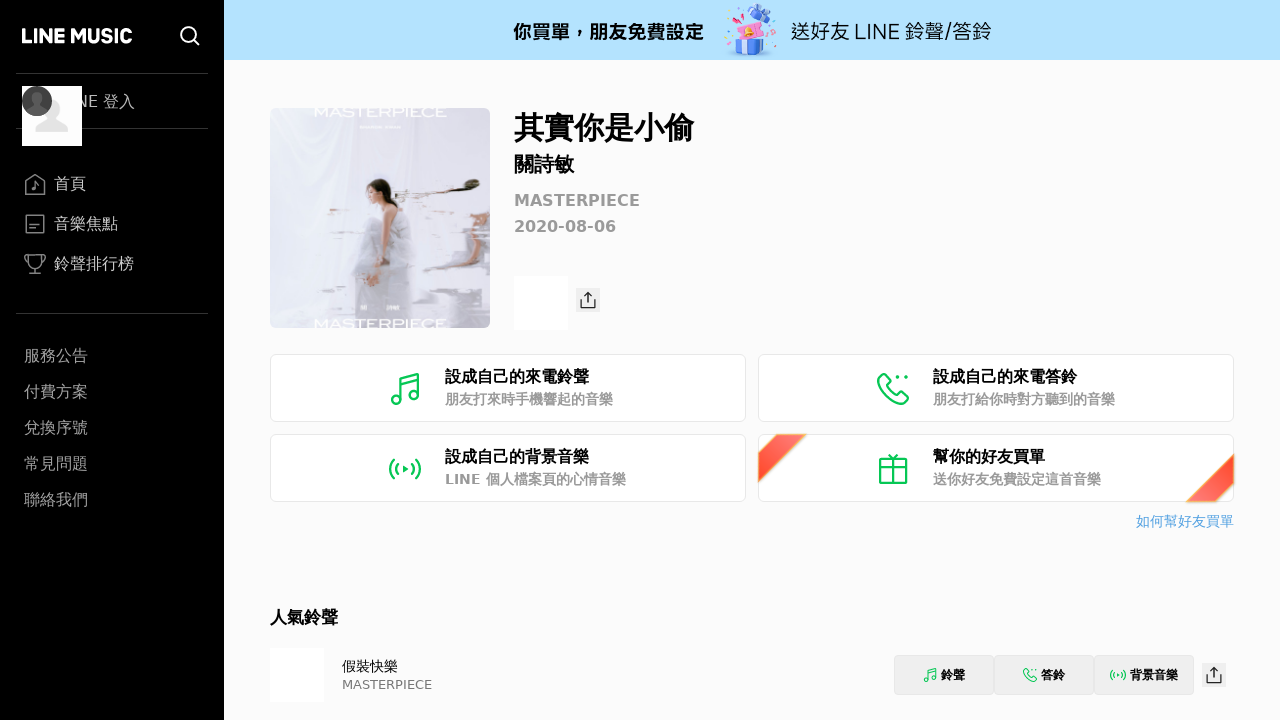

--- FILE ---
content_type: text/html; charset=utf-8
request_url: https://music-tw.line.me/track/2318892006
body_size: 8778
content:
<!DOCTYPE html><html><head><meta charSet="utf-8"/><meta name="viewport" content="width=device-width"/><title>其實你是小偷 - 關詩敏 Sharon Kwan - MASTERPIECE專輯 - LINE MUSIC</title><link rel="icon" type="image/x-icon" href="/favicon.png"/><meta name="title" content="其實你是小偷 - 關詩敏 Sharon Kwan - MASTERPIECE專輯 - LINE MUSIC"/><meta property="og:title" content="其實你是小偷 - 關詩敏 Sharon Kwan - MASTERPIECE專輯 - LINE MUSIC"/><meta name="description" content="其實你是小偷歌詞 - 關詩敏 Sharon Kwan只要你笑容就足夠
讓我在冬天裡燃燒
直到 體溫 消耗殆盡
直到 味道 被風吹散

明知道我要的不多
別那麼輕易就放手
結果 眨個眼 你就消失不見
現在的我還剩下什麼呢 

給了給了 都給了
拿了拿了 也拿了
沒了沒了 能不能現在就還我
說愛過我 其實你是小偷
能不能現在就把我還給我

愛了愛了 都愛了
傷了傷了 也傷了
怕了怕了 能不能現在就逃走
說愛過我 其實你是小偷
能不能現在就把我還給我

也許我還是會
作有你的夢 不過
夢就只是 夢
醒來之後呢
根本什麼都 不剩 
從沒這麼慘 我再也不敢想了

愛了愛了 都愛了
傷了傷了 也傷了
怕了怕了 能不能現在就逃走
說愛過我 其實你是小偷
能不能現在就把我還給我"/><meta property="og:description" content="關詩敏 Sharon Kwan的其實你是小偷歌曲介紹與收聽 - LINE MUSIC"/><meta name="keywords" content="其實你是小偷, 其實你是小偷歌詞, MASTERPIECE, 關詩敏專輯, 關詩敏 Sharon Kwan"/><meta property="og:url" content="https://music-tw.line.me/track/2318892006"/><meta property="og:image" content="https://lineimg.omusic.com.tw/img/album/2318892.jpg?v=20200806163436"/><link rel="canonical" href="https://music-tw.line.me/track/2318892006"/><link rel="alternate" href="https://music-tw.line.me/track/2318892006" media="only screen and (max-width:640px)"/><link rel="alternate" href="https://music-tw.line.me/track/2318892006" media="handheld"/><meta name="next-head-count" content="14"/><link rel="preload" href="/_next/static/css/db105a7ba7bcb480.css" as="style"/><link rel="stylesheet" href="/_next/static/css/db105a7ba7bcb480.css" data-n-g=""/><link rel="preload" href="/_next/static/css/4df78f2cd73d6b26.css" as="style"/><link rel="stylesheet" href="/_next/static/css/4df78f2cd73d6b26.css" data-n-p=""/><noscript data-n-css=""></noscript><script defer="" nomodule="" src="/_next/static/chunks/polyfills-42372ed130431b0a.js"></script><script src="/_next/static/chunks/webpack-3379d213cb1db313.js" defer=""></script><script src="/_next/static/chunks/framework-64ad27b21261a9ce.js" defer=""></script><script src="/_next/static/chunks/main-80a248a7d28c20b2.js" defer=""></script><script src="/_next/static/chunks/pages/_app-dbe1ddee4e562aed.js" defer=""></script><script src="/_next/static/chunks/976-3bd7d06c31b37083.js" defer=""></script><script src="/_next/static/chunks/490-376012c099db8577.js" defer=""></script><script src="/_next/static/chunks/732-0875df5b8be68da0.js" defer=""></script><script src="/_next/static/chunks/pages/track/%5BtrackId%5D-d798c517f4fb1053.js" defer=""></script><script src="/_next/static/6IbIR_2lMUx5ydQqHfLqh/_buildManifest.js" defer=""></script><script src="/_next/static/6IbIR_2lMUx5ydQqHfLqh/_ssgManifest.js" defer=""></script></head><body class="bg-gray-50"><div id="__next"><div class="relative flex h-screen flex-col overflow-y-auto l:flex-row" id="layout-container"><div class="sticky top-0 z-10 w-auto flex-none bg-black l:bottom-0"><div class="flex"><a class="flex-1" href="/"><div class="mx-5 my-[21px] h-[25px] w-[111px] bg-[url(&#x27;/Logo/WhiteLineMusic.svg&#x27;)] bg-center bg-no-repeat l:mx-[22px] l:mb-[25px] l:mt-[23px]"></div></a><div class="mx-5 my-[21px] size-[25px] bg-[url(&#x27;/Common/WhiteSearch.svg&#x27;)] bg-center bg-no-repeat l:mx-[22px] l:mb-[25px] l:mt-[23px]"></div><div id="menu_button" class="hamburger-menu mb-[22px] mr-5 mt-6 bg-white bg-center bg-no-repeat l:hidden"></div></div><div id="menu" class="flex translate-x-full flex-col overflow-hidden text-gray-500 max-l:fixed max-l:left-0 max-l:top-0 max-l:size-full max-l:overflow-y-auto max-l:bg-black max-l:transition-transform max-l:duration-1000 l:translate-x-0"><div class="my-4 ml-auto mr-3.5 size-9 l:hidden"><button id="menu_close_button" class="btn-close [--c:white]" style="height:36px;--b:2px;--s:5px;--bg:transparent" type="button" data-headlessui-state=""></button></div><div class="mx-4"><div class="border-b border-gray-500/50 l:border-y"><div class="hidden h-[60px] text-xl font-bold leading-[60px] text-white l:flex l:h-[54px] l:py-3 l:text-base l:font-normal l:leading-8 l:text-gray-300"><img alt="Picture of the author" width="30" height="30" decoding="async" data-nimg="1" class="relative mr-3 size-[60px] rounded-full after:absolute after:left-0 after:top-0 after:size-[60px] after:bg-[url(&#x27;/DefaultPic/myInfo.gif&#x27;)] after:bg-cover after:content-[&#x27;&#x27;] l:ml-1.5 l:mr-2.5 l:size-[30px] l:after:content-[url(&#x27;/DefaultPic/profile.svg&#x27;)]" style="color:transparent" src=""/><a class="flex-1" href="https://music-tw.line.me/api/social/v1/sso/login">LINE 登入</a></div></div><div class="border-b border-gray-500/50 py-3 l:py-8"><a id="menu_link_0" href="/"><div class="flex items-center py-3 text-[22px] leading-[26px] opacity-80 hover:opacity-100 l:mt-1.5 l:px-2 l:py-1.5 l:text-base l:leading-5 text-white"><span class="flex items-center before:mr-2 before:inline-block before:size-[26px] before:bg-cover before:content-[&#x27;&#x27;] l:before:size-[22px] before:bg-[url(&quot;/SiderBar/Main.svg&quot;)]"></span>首頁</div></a><a id="menu_link_1" href="/magazine"><div class="flex items-center py-3 text-[22px] leading-[26px] opacity-80 hover:opacity-100 l:mt-1.5 l:px-2 l:py-1.5 l:text-base l:leading-5 text-white"><span class="flex items-center before:mr-2 before:inline-block before:size-[26px] before:bg-cover before:content-[&#x27;&#x27;] l:before:size-[22px] before:bg-[url(&quot;/SiderBar/Magazine.svg&quot;)]"></span>音樂焦點</div></a><a id="menu_link_2" href="/chart"><div class="flex items-center py-3 text-[22px] leading-[26px] opacity-80 hover:opacity-100 l:mt-1.5 l:px-2 l:py-1.5 l:text-base l:leading-5 text-white"><span class="flex items-center before:mr-2 before:inline-block before:size-[26px] before:bg-cover before:content-[&#x27;&#x27;] l:before:size-[22px] before:bg-[url(&quot;/SiderBar/Chart.svg&quot;)]"></span>鈴聲排行榜</div></a></div><div class="pt-6"><a href="https://music-tw.line.me/announcement"><div class="py-3 text-lg leading-5 text-white/80 opacity-80 hover:opacity-100 l:p-2 l:text-base l:leading-5">服務公告</div></a><a href="https://music-tw.line.me/shop"><div class="py-3 text-lg leading-5 text-white/80 opacity-80 hover:opacity-100 l:p-2 l:text-base l:leading-5">付費方案</div></a><a href="https://music-tw.line.me/redeem_page"><div class="py-3 text-lg leading-5 text-white/80 opacity-80 hover:opacity-100 l:p-2 l:text-base l:leading-5">兌換序號</div></a><a href="https://help2.line.me/LINEMusicTW/web/sp?lang=zh-Hant"><div class="py-3 text-lg leading-5 text-white/80 opacity-80 hover:opacity-100 l:p-2 l:text-base l:leading-5">常見問題</div></a><a href="https://contact-cc.line.me/zh-hant/"><div class="py-3 text-lg leading-5 text-white/80 opacity-80 hover:opacity-100 l:p-2 l:text-base l:leading-5">聯絡我們</div></a><a href="https://music-tw.line.me/api/social/v1/sso/login" class="l:hidden"><div class="py-3 text-lg leading-5 text-white/80 opacity-80 hover:opacity-100 l:p-2 l:text-base l:leading-5">LINE登入</div></a></div></div></div></div><div class="flex min-w-0 flex-1 flex-col"><div class="mx-5 w-auto flex-[0_1_100%] md:mx-[43px] 3xl:mx-auto 3xl:w-[964px]"><div class="flex pb-8 pt-6 l:pb-10 l:pt-8 2xl:pb-6 2xl:pt-12"><img alt="其實你是小偷" loading="lazy" width="200" height="200" decoding="async" data-nimg="1" class="picture size-[172px] l:size-[220px] rounded-md" style="color:transparent;--after-bg-image:url(/DefaultPic/album.png)" src="https://lineimg.omusic.com.tw/img/album/2318892.jpg?v=20200806163436"/><div class="ml-4 flex h-full flex-auto flex-col text-left l:ml-6"><div class="ellipsis-one-line text-[22px] font-extrabold leading-[29px] l:text-[30px] l:leading-10">其實你是小偷</div><a href="/artist/17081"><div class="ellipsis-one-line mt-[2px] text-base font-semibold leading-[22px] l:text-xl l:leading-7">關詩敏</div></a><a href="/album/2318892"><div class="ellipsis-one-line mt-2 text-sm font-semibold leading-5 text-[#9A9A9A] l:mt-3 l:text-base l:leading-[22px]">MASTERPIECE</div></a><div class="mt-[2px] text-sm font-semibold leading-5 text-[#9A9A9A] l:mt-1 l:text-base l:leading-[22px]">2020-08-06</div><div class="mt-2 flex items-center justify-between l:mt-[38px] l:justify-start"><div class="relative size-[54px]"><div id="trackend_icon" class="track-end-audition before:absolute before:left-0 before:top-0 before:m-[5px] before:size-11 before:rounded-full before:bg-[#06C755] before:content-[&#x27;&#x27;]"></div><div class="play_bar_btn absolute top-0 size-full bg-[conic-gradient(#06C755_0%,white_0%)]" id="trackend_progress" style="mask-image:radial-gradient(transparent 61%, black 63%, black 68%, transparent 70%)"></div></div><div class="ml-2"><button class="btn_share relative inline-block size-6 bg-[url(/Share/Icon.svg)] bg-no-repeat" type="button" data-headlessui-state=""></button></div></div></div></div><div id="melody_btn_section" class="grid grid-cols-1 gap-3 xl:grid-cols-2"><button id="btn_ringtone" class="relative flex h-[68px] items-center justify-center rounded-md border border-solid border-[#e8e8e8] bg-white text-base font-bold leading-[22px] hover:bg-[#efefef]" type="button" data-headlessui-state=""><div class="p-[18px_16px]" style="background-image:url(/MelodyIcon/RT.svg);background-repeat:no-repeat;background-size:32px 32px;background-position:0px 2.5px"></div><div class="ml-6 flex w-[182px] flex-col items-start"><span class="text-base font-semibold leading-[22px] text-black">設成自己的來電鈴聲</span><span class="text-sm font-semibold leading-[22px] text-[#9A9A9A]">朋友打來時手機響起的音樂</span></div><div class="absolute inset-0 size-full btn_ringtone track"></div></button><button id="btn_ringback" class="relative flex h-[68px] items-center justify-center rounded-md border border-solid border-[#e8e8e8] bg-white text-base font-bold leading-[22px] hover:bg-[#efefef]" type="button" data-headlessui-state=""><div class="p-[18px_16px]" style="background-image:url(/MelodyIcon/RB.svg);background-repeat:no-repeat;background-size:32px 32px;background-position:0px 2.5px"></div><div class="ml-6 flex w-[182px] flex-col items-start"><span class="text-base font-semibold leading-[22px] text-black">設成自己的來電答鈴</span><span class="text-sm font-semibold leading-[22px] text-[#9A9A9A]">朋友打給你時對方聽到的音樂</span></div><div class="absolute inset-0 size-full btn_ringback track"></div></button><button id="btn_bgm" class="relative flex h-[68px] items-center justify-center rounded-md border border-solid border-[#e8e8e8] bg-white text-base font-bold leading-[22px] hover:bg-[#efefef]" type="button" data-headlessui-state=""><div class="p-[18px_16px]" style="background-image:url(/MelodyIcon/BGM.svg);background-repeat:no-repeat;background-size:32px 32px;background-position:0px 2.5px"></div><div class="ml-6 flex w-[182px] flex-col items-start"><span class="text-base font-semibold leading-[22px] text-black">設成自己的背景音樂</span><span class="text-sm font-semibold leading-[22px] text-[#9A9A9A]">LINE 個人檔案頁的心情音樂</span></div><div class="absolute inset-0 size-full btn_bgm_track"></div></button><button id="btn_send_gift" class="relative flex h-[68px] items-center justify-center rounded-md border border-solid border-[#e8e8e8] bg-white text-base font-bold leading-[22px] before:bg-[url(/Common/Gift.svg)] before:bg-[length:32px_32px] before:bg-[position:0px_2.5px] before:bg-no-repeat before:p-[18px_16px] before:content-[&#x27;&#x27;] hover:bg-[#efefef]" type="button" data-headlessui-state=""><div class="absolute bottom-[17px] left-[2px] h-[69px] w-[25px] rotate-45 drop-shadow-[1px_0px_1px_#61544157]"><div class="size-full" style="clip-path:polygon(15% 69%, 15% 31%, 100% 0, 100% 100%);background:linear-gradient(180deg, #FFC458 2.08%, rgba(255, 136, 32, 0.74) 103.65%)"><div class="absolute block h-[69px] w-[25px] bg-gradient-to-b from-[#FF8484] to-[#FF4524]" style="clip-path:polygon(20% 68.5%, 20% 31.5%, 95% 4%, 95% 96%)"></div></div></div><div class="ml-6 flex w-[182px] flex-col items-start"><span class="text-base font-semibold leading-[22px]">幫你的好友買單</span><span class="text-sm font-semibold leading-[22px] text-[#9A9A9A]">送你好友免費設定這首音樂</span></div><div class="absolute right-[2px] top-[17px] h-[69px] w-[25px] rotate-[225deg] drop-shadow-[-1px_0px_1px_#61544157]"><div class="size-full" style="clip-path:polygon(15% 69%, 15% 31%, 100% 0, 100% 100%);background:linear-gradient(180deg, #FFC458 2.08%, rgba(255, 136, 32, 0.74) 103.65%)"><div class="block h-[69px] w-[25px] bg-gradient-to-b from-[#FF8484] to-[#FF4524]" style="clip-path:polygon(20% 68.5%, 20% 31.5%, 95% 4%, 95% 96%)"></div></div></div><div class="btn_send_gift absolute size-full"></div></button></div><div class="mt-2 text-right text-sm leading-[22px] text-[#51A0E1]"><a target="_blank" rel="noopener noreferrer" href="https://music-tw.landpress.line.me/payurbill">如何幫好友買單</a></div><div class="x2l:mt-16 lg:mt-[46px] mt-12"><div class="pb-[33px] pt-0 md:py-[18px] [&amp;:not(:first-child)]:border-t-0 md:[&amp;:not(:first-child)]:border-t md:[&amp;:not(:first-child)]:border-[#ededed]"><h3 class="relative text-left text-[19px] font-bold leading-[38px] text-black md:text-[17px]">人氣鈴聲</h3><div class="my-[15px] flex flex-col rounded-[5px] bg-white p-[5px] xs:p-[10px] xl:my-0 xl:flex-row xl:rounded-none xl:bg-gray-50 xl:px-0 xl:py-3"><div class="flex"><div class="relative size-[54px] flex-[0_0_auto] cursor-pointer"><img alt="專輯封面" loading="lazy" width="200" height="200" decoding="async" data-nimg="1" class="picture size-[54px]" style="color:transparent;--after-bg-image:url(/DefaultPic/album.png)" src="https://lineimg.omusic.com.tw/img/album/2318892.jpg?v=20200806163436"/><div id="track-2318892009_icon" class="circle_btn absolute left-0 top-0 size-full before:absolute before:left-0 before:top-0 before:size-full before:-rotate-90 before:bg-gradient-to-r before:from-black/40 before:to-black/0 before:content-[&#x27;&#x27;]"></div><div id="track-2318892009_progress" class="play_circle_btn absolute top-0 size-full" style="background-image:conic-gradient(red 0%, white 0%);mask-image:radial-gradient(transparent 44%, black 46%, black 51%, transparent 53%)"></div></div><div class="text-left m-auto ml-[18px]"><div class="ellipsis-one-line text-[17px] leading-[24px] text-black md:text-[14px] md:leading-[20px]"><a href="/track/2318892009">假裝快樂</a></div><div class="ellipsis-one-line text-[15px] leading-[22px] text-[#777777] md:text-[13px] md:leading-[18px]"><a href="/album/2318892">MASTERPIECE</a></div></div></div><div class="ml-auto mr-0 flex items-center gap-[3px] p-[7px_0] xs:gap-2"><button class="btn_ringtone flex items-center justify-center rounded border border-[#e8e8e8] text-xs font-semibold leading-[22px] hover:bg-[#efefef] h-10 w-[79px] sm:w-[100px]" type="button" data-headlessui-state=""><div class="mr-1 bg-no-repeat size-[14px] bg-[url(/MelodyIcon/RT.svg)] bg-[length:14px_14px]"></div>鈴聲</button><button class="btn_ringback flex items-center justify-center rounded border border-[#e8e8e8] text-xs font-semibold leading-[22px] hover:bg-[#efefef] h-10 w-[79px] sm:w-[100px]" type="button" data-headlessui-state=""><div class="mr-1 bg-no-repeat size-[14px] bg-[url(/MelodyIcon/RB.svg)] bg-[length:14px_14px]"></div>答鈴</button><button class="btn_bgm_ flex items-center justify-center rounded border border-[#e8e8e8] text-xs font-semibold leading-[22px] hover:bg-[#efefef] h-10 w-[79px] sm:w-[100px]" type="button" data-headlessui-state=""><div class="mr-1 bg-no-repeat size-4 bg-[url(/MelodyIcon/BGM.svg)] bg-[length:16px_16px]"></div>背景音樂</button><div class="m-[8px_0] size-6 cursor-pointer hover:cursor-pointer xs:m-[8px]"><button class="btn_share relative inline-block size-6 bg-[url(/Share/Icon.svg)] bg-no-repeat" type="button" data-headlessui-state=""></button></div></div></div><div class="my-[15px] flex flex-col rounded-[5px] bg-white p-[5px] xs:p-[10px] xl:my-0 xl:flex-row xl:rounded-none xl:bg-gray-50 xl:px-0 xl:py-3"><div class="flex"><div class="relative size-[54px] flex-[0_0_auto] cursor-pointer"><img alt="專輯封面" loading="lazy" width="200" height="200" decoding="async" data-nimg="1" class="picture size-[54px]" style="color:transparent;--after-bg-image:url(/DefaultPic/album.png)" src="https://lineimg.omusic.com.tw/img/album/2318892.jpg?v=20200806163436"/><div id="track-2318892008_icon" class="circle_btn absolute left-0 top-0 size-full before:absolute before:left-0 before:top-0 before:size-full before:-rotate-90 before:bg-gradient-to-r before:from-black/40 before:to-black/0 before:content-[&#x27;&#x27;]"></div><div id="track-2318892008_progress" class="play_circle_btn absolute top-0 size-full" style="background-image:conic-gradient(red 0%, white 0%);mask-image:radial-gradient(transparent 44%, black 46%, black 51%, transparent 53%)"></div></div><div class="text-left m-auto ml-[18px]"><div class="ellipsis-one-line text-[17px] leading-[24px] text-black md:text-[14px] md:leading-[20px]"><a href="/track/2318892008">別再問我怎麼辦</a></div><div class="ellipsis-one-line text-[15px] leading-[22px] text-[#777777] md:text-[13px] md:leading-[18px]"><a href="/album/2318892">MASTERPIECE</a></div></div></div><div class="ml-auto mr-0 flex items-center gap-[3px] p-[7px_0] xs:gap-2"><button class="btn_ringtone flex items-center justify-center rounded border border-[#e8e8e8] text-xs font-semibold leading-[22px] hover:bg-[#efefef] h-10 w-[79px] sm:w-[100px]" type="button" data-headlessui-state=""><div class="mr-1 bg-no-repeat size-[14px] bg-[url(/MelodyIcon/RT.svg)] bg-[length:14px_14px]"></div>鈴聲</button><button class="btn_ringback flex items-center justify-center rounded border border-[#e8e8e8] text-xs font-semibold leading-[22px] hover:bg-[#efefef] h-10 w-[79px] sm:w-[100px]" type="button" data-headlessui-state=""><div class="mr-1 bg-no-repeat size-[14px] bg-[url(/MelodyIcon/RB.svg)] bg-[length:14px_14px]"></div>答鈴</button><button class="btn_bgm_ flex items-center justify-center rounded border border-[#e8e8e8] text-xs font-semibold leading-[22px] hover:bg-[#efefef] h-10 w-[79px] sm:w-[100px]" type="button" data-headlessui-state=""><div class="mr-1 bg-no-repeat size-4 bg-[url(/MelodyIcon/BGM.svg)] bg-[length:16px_16px]"></div>背景音樂</button><div class="m-[8px_0] size-6 cursor-pointer hover:cursor-pointer xs:m-[8px]"><button class="btn_share relative inline-block size-6 bg-[url(/Share/Icon.svg)] bg-no-repeat" type="button" data-headlessui-state=""></button></div></div></div><div class="my-[15px] flex flex-col rounded-[5px] bg-white p-[5px] xs:p-[10px] xl:my-0 xl:flex-row xl:rounded-none xl:bg-gray-50 xl:px-0 xl:py-3"><div class="flex"><div class="relative size-[54px] flex-[0_0_auto] cursor-pointer"><img alt="專輯封面" loading="lazy" width="200" height="200" decoding="async" data-nimg="1" class="picture size-[54px]" style="color:transparent;--after-bg-image:url(/DefaultPic/album.png)" src="https://lineimg.omusic.com.tw/img/album/2318892.jpg?v=20200806163436"/><div id="track-2318892006_icon" class="circle_btn absolute left-0 top-0 size-full before:absolute before:left-0 before:top-0 before:size-full before:-rotate-90 before:bg-gradient-to-r before:from-black/40 before:to-black/0 before:content-[&#x27;&#x27;]"></div><div id="track-2318892006_progress" class="play_circle_btn absolute top-0 size-full" style="background-image:conic-gradient(red 0%, white 0%);mask-image:radial-gradient(transparent 44%, black 46%, black 51%, transparent 53%)"></div></div><div class="text-left m-auto ml-[18px]"><div class="ellipsis-one-line text-[17px] leading-[24px] text-black md:text-[14px] md:leading-[20px]"><a href="/track/2318892006">其實你是小偷</a></div><div class="ellipsis-one-line text-[15px] leading-[22px] text-[#777777] md:text-[13px] md:leading-[18px]"><a href="/album/2318892">MASTERPIECE</a></div></div></div><div class="ml-auto mr-0 flex items-center gap-[3px] p-[7px_0] xs:gap-2"><button class="btn_ringtone flex items-center justify-center rounded border border-[#e8e8e8] text-xs font-semibold leading-[22px] hover:bg-[#efefef] h-10 w-[79px] sm:w-[100px]" type="button" data-headlessui-state=""><div class="mr-1 bg-no-repeat size-[14px] bg-[url(/MelodyIcon/RT.svg)] bg-[length:14px_14px]"></div>鈴聲</button><button class="btn_ringback flex items-center justify-center rounded border border-[#e8e8e8] text-xs font-semibold leading-[22px] hover:bg-[#efefef] h-10 w-[79px] sm:w-[100px]" type="button" data-headlessui-state=""><div class="mr-1 bg-no-repeat size-[14px] bg-[url(/MelodyIcon/RB.svg)] bg-[length:14px_14px]"></div>答鈴</button><button class="btn_bgm_ flex items-center justify-center rounded border border-[#e8e8e8] text-xs font-semibold leading-[22px] hover:bg-[#efefef] h-10 w-[79px] sm:w-[100px]" type="button" data-headlessui-state=""><div class="mr-1 bg-no-repeat size-4 bg-[url(/MelodyIcon/BGM.svg)] bg-[length:16px_16px]"></div>背景音樂</button><div class="m-[8px_0] size-6 cursor-pointer hover:cursor-pointer xs:m-[8px]"><button class="btn_share relative inline-block size-6 bg-[url(/Share/Icon.svg)] bg-no-repeat" type="button" data-headlessui-state=""></button></div></div></div><div class="my-[15px] flex flex-col rounded-[5px] bg-white p-[5px] xs:p-[10px] xl:my-0 xl:flex-row xl:rounded-none xl:bg-gray-50 xl:px-0 xl:py-3"><div class="flex"><div class="relative size-[54px] flex-[0_0_auto] cursor-pointer"><img alt="專輯封面" loading="lazy" width="200" height="200" decoding="async" data-nimg="1" class="picture size-[54px]" style="color:transparent;--after-bg-image:url(/DefaultPic/album.png)" src="https://lineimg.omusic.com.tw/img/album/2318892.jpg?v=20200806163436"/><div id="track-2318892005_icon" class="circle_btn absolute left-0 top-0 size-full before:absolute before:left-0 before:top-0 before:size-full before:-rotate-90 before:bg-gradient-to-r before:from-black/40 before:to-black/0 before:content-[&#x27;&#x27;]"></div><div id="track-2318892005_progress" class="play_circle_btn absolute top-0 size-full" style="background-image:conic-gradient(red 0%, white 0%);mask-image:radial-gradient(transparent 44%, black 46%, black 51%, transparent 53%)"></div></div><div class="text-left m-auto ml-[18px]"><div class="ellipsis-one-line text-[17px] leading-[24px] text-black md:text-[14px] md:leading-[20px]"><a href="/track/2318892005">MASTERPIECE</a></div><div class="ellipsis-one-line text-[15px] leading-[22px] text-[#777777] md:text-[13px] md:leading-[18px]"><a href="/album/2318892">MASTERPIECE</a></div></div></div><div class="ml-auto mr-0 flex items-center gap-[3px] p-[7px_0] xs:gap-2"><button class="btn_ringtone flex items-center justify-center rounded border border-[#e8e8e8] text-xs font-semibold leading-[22px] hover:bg-[#efefef] h-10 w-[79px] sm:w-[100px]" type="button" data-headlessui-state=""><div class="mr-1 bg-no-repeat size-[14px] bg-[url(/MelodyIcon/RT.svg)] bg-[length:14px_14px]"></div>鈴聲</button><button class="btn_ringback flex items-center justify-center rounded border border-[#e8e8e8] text-xs font-semibold leading-[22px] hover:bg-[#efefef] h-10 w-[79px] sm:w-[100px]" type="button" data-headlessui-state=""><div class="mr-1 bg-no-repeat size-[14px] bg-[url(/MelodyIcon/RB.svg)] bg-[length:14px_14px]"></div>答鈴</button><button class="btn_bgm_ flex items-center justify-center rounded border border-[#e8e8e8] text-xs font-semibold leading-[22px] hover:bg-[#efefef] h-10 w-[79px] sm:w-[100px]" type="button" data-headlessui-state=""><div class="mr-1 bg-no-repeat size-4 bg-[url(/MelodyIcon/BGM.svg)] bg-[length:16px_16px]"></div>背景音樂</button><div class="m-[8px_0] size-6 cursor-pointer hover:cursor-pointer xs:m-[8px]"><button class="btn_share relative inline-block size-6 bg-[url(/Share/Icon.svg)] bg-no-repeat" type="button" data-headlessui-state=""></button></div></div></div><div class="my-[15px] flex flex-col rounded-[5px] bg-white p-[5px] xs:p-[10px] xl:my-0 xl:flex-row xl:rounded-none xl:bg-gray-50 xl:px-0 xl:py-3"><div class="flex"><div class="relative size-[54px] flex-[0_0_auto] cursor-pointer"><img alt="專輯封面" loading="lazy" width="200" height="200" decoding="async" data-nimg="1" class="picture size-[54px]" style="color:transparent;--after-bg-image:url(/DefaultPic/album.png)" src="https://lineimg.omusic.com.tw/img/album/2318892.jpg?v=20200806163436"/><div id="track-2318892003_icon" class="circle_btn absolute left-0 top-0 size-full before:absolute before:left-0 before:top-0 before:size-full before:-rotate-90 before:bg-gradient-to-r before:from-black/40 before:to-black/0 before:content-[&#x27;&#x27;]"></div><div id="track-2318892003_progress" class="play_circle_btn absolute top-0 size-full" style="background-image:conic-gradient(red 0%, white 0%);mask-image:radial-gradient(transparent 44%, black 46%, black 51%, transparent 53%)"></div></div><div class="text-left m-auto ml-[18px]"><div class="ellipsis-one-line text-[17px] leading-[24px] text-black md:text-[14px] md:leading-[20px]"><a href="/track/2318892003">拜託你聰明點</a></div><div class="ellipsis-one-line text-[15px] leading-[22px] text-[#777777] md:text-[13px] md:leading-[18px]"><a href="/album/2318892">MASTERPIECE</a></div></div></div><div class="ml-auto mr-0 flex items-center gap-[3px] p-[7px_0] xs:gap-2"><button class="btn_ringtone flex items-center justify-center rounded border border-[#e8e8e8] text-xs font-semibold leading-[22px] hover:bg-[#efefef] h-10 w-[79px] sm:w-[100px]" type="button" data-headlessui-state=""><div class="mr-1 bg-no-repeat size-[14px] bg-[url(/MelodyIcon/RT.svg)] bg-[length:14px_14px]"></div>鈴聲</button><button class="btn_ringback flex items-center justify-center rounded border border-[#e8e8e8] text-xs font-semibold leading-[22px] hover:bg-[#efefef] h-10 w-[79px] sm:w-[100px]" type="button" data-headlessui-state=""><div class="mr-1 bg-no-repeat size-[14px] bg-[url(/MelodyIcon/RB.svg)] bg-[length:14px_14px]"></div>答鈴</button><button class="btn_bgm_ flex items-center justify-center rounded border border-[#e8e8e8] text-xs font-semibold leading-[22px] hover:bg-[#efefef] h-10 w-[79px] sm:w-[100px]" type="button" data-headlessui-state=""><div class="mr-1 bg-no-repeat size-4 bg-[url(/MelodyIcon/BGM.svg)] bg-[length:16px_16px]"></div>背景音樂</button><div class="m-[8px_0] size-6 cursor-pointer hover:cursor-pointer xs:m-[8px]"><button class="btn_share relative inline-block size-6 bg-[url(/Share/Icon.svg)] bg-no-repeat" type="button" data-headlessui-state=""></button></div></div></div><div class="my-[15px] flex flex-col rounded-[5px] bg-white p-[5px] xs:p-[10px] xl:my-0 xl:flex-row xl:rounded-none xl:bg-gray-50 xl:px-0 xl:py-3"><div class="flex"><div class="relative size-[54px] flex-[0_0_auto] cursor-pointer"><img alt="專輯封面" loading="lazy" width="200" height="200" decoding="async" data-nimg="1" class="picture size-[54px]" style="color:transparent;--after-bg-image:url(/DefaultPic/album.png)" src="https://lineimg.omusic.com.tw/img/album/2318892.jpg?v=20200806163436"/><div id="track-2318892007_icon" class="circle_btn absolute left-0 top-0 size-full before:absolute before:left-0 before:top-0 before:size-full before:-rotate-90 before:bg-gradient-to-r before:from-black/40 before:to-black/0 before:content-[&#x27;&#x27;]"></div><div id="track-2318892007_progress" class="play_circle_btn absolute top-0 size-full" style="background-image:conic-gradient(red 0%, white 0%);mask-image:radial-gradient(transparent 44%, black 46%, black 51%, transparent 53%)"></div></div><div class="text-left m-auto ml-[18px]"><div class="ellipsis-one-line text-[17px] leading-[24px] text-black md:text-[14px] md:leading-[20px]"><a href="/track/2318892007">還原</a></div><div class="ellipsis-one-line text-[15px] leading-[22px] text-[#777777] md:text-[13px] md:leading-[18px]"><a href="/album/2318892">MASTERPIECE</a></div></div></div><div class="ml-auto mr-0 flex items-center gap-[3px] p-[7px_0] xs:gap-2"><button class="btn_ringtone flex items-center justify-center rounded border border-[#e8e8e8] text-xs font-semibold leading-[22px] hover:bg-[#efefef] h-10 w-[79px] sm:w-[100px]" type="button" data-headlessui-state=""><div class="mr-1 bg-no-repeat size-[14px] bg-[url(/MelodyIcon/RT.svg)] bg-[length:14px_14px]"></div>鈴聲</button><button class="btn_ringback flex items-center justify-center rounded border border-[#e8e8e8] text-xs font-semibold leading-[22px] hover:bg-[#efefef] h-10 w-[79px] sm:w-[100px]" type="button" data-headlessui-state=""><div class="mr-1 bg-no-repeat size-[14px] bg-[url(/MelodyIcon/RB.svg)] bg-[length:14px_14px]"></div>答鈴</button><button class="btn_bgm_ flex items-center justify-center rounded border border-[#e8e8e8] text-xs font-semibold leading-[22px] hover:bg-[#efefef] h-10 w-[79px] sm:w-[100px]" type="button" data-headlessui-state=""><div class="mr-1 bg-no-repeat size-4 bg-[url(/MelodyIcon/BGM.svg)] bg-[length:16px_16px]"></div>背景音樂</button><div class="m-[8px_0] size-6 cursor-pointer hover:cursor-pointer xs:m-[8px]"><button class="btn_share relative inline-block size-6 bg-[url(/Share/Icon.svg)] bg-no-repeat" type="button" data-headlessui-state=""></button></div></div></div><div class="my-[15px] flex flex-col rounded-[5px] bg-white p-[5px] xs:p-[10px] xl:my-0 xl:flex-row xl:rounded-none xl:bg-gray-50 xl:px-0 xl:py-3"><div class="flex"><div class="relative size-[54px] flex-[0_0_auto] cursor-pointer"><img alt="專輯封面" loading="lazy" width="200" height="200" decoding="async" data-nimg="1" class="picture size-[54px]" style="color:transparent;--after-bg-image:url(/DefaultPic/album.png)" src="https://lineimg.omusic.com.tw/img/album/2318892.jpg?v=20200806163436"/><div id="track-2318892002_icon" class="circle_btn absolute left-0 top-0 size-full before:absolute before:left-0 before:top-0 before:size-full before:-rotate-90 before:bg-gradient-to-r before:from-black/40 before:to-black/0 before:content-[&#x27;&#x27;]"></div><div id="track-2318892002_progress" class="play_circle_btn absolute top-0 size-full" style="background-image:conic-gradient(red 0%, white 0%);mask-image:radial-gradient(transparent 44%, black 46%, black 51%, transparent 53%)"></div></div><div class="text-left m-auto ml-[18px]"><div class="ellipsis-one-line text-[17px] leading-[24px] text-black md:text-[14px] md:leading-[20px]"><a href="/track/2318892002">美麗的 我不碰就是了</a></div><div class="ellipsis-one-line text-[15px] leading-[22px] text-[#777777] md:text-[13px] md:leading-[18px]"><a href="/album/2318892">MASTERPIECE</a></div></div></div><div class="ml-auto mr-0 flex items-center gap-[3px] p-[7px_0] xs:gap-2"><button class="btn_ringtone flex items-center justify-center rounded border border-[#e8e8e8] text-xs font-semibold leading-[22px] hover:bg-[#efefef] h-10 w-[79px] sm:w-[100px]" type="button" data-headlessui-state=""><div class="mr-1 bg-no-repeat size-[14px] bg-[url(/MelodyIcon/RT.svg)] bg-[length:14px_14px]"></div>鈴聲</button><button class="btn_ringback flex items-center justify-center rounded border border-[#e8e8e8] text-xs font-semibold leading-[22px] hover:bg-[#efefef] h-10 w-[79px] sm:w-[100px]" type="button" data-headlessui-state=""><div class="mr-1 bg-no-repeat size-[14px] bg-[url(/MelodyIcon/RB.svg)] bg-[length:14px_14px]"></div>答鈴</button><button class="btn_bgm_ flex items-center justify-center rounded border border-[#e8e8e8] text-xs font-semibold leading-[22px] hover:bg-[#efefef] h-10 w-[79px] sm:w-[100px]" type="button" data-headlessui-state=""><div class="mr-1 bg-no-repeat size-4 bg-[url(/MelodyIcon/BGM.svg)] bg-[length:16px_16px]"></div>背景音樂</button><div class="m-[8px_0] size-6 cursor-pointer hover:cursor-pointer xs:m-[8px]"><button class="btn_share relative inline-block size-6 bg-[url(/Share/Icon.svg)] bg-no-repeat" type="button" data-headlessui-state=""></button></div></div></div><div class="my-[15px] flex flex-col rounded-[5px] bg-white p-[5px] xs:p-[10px] xl:my-0 xl:flex-row xl:rounded-none xl:bg-gray-50 xl:px-0 xl:py-3"><div class="flex"><div class="relative size-[54px] flex-[0_0_auto] cursor-pointer"><img alt="專輯封面" loading="lazy" width="200" height="200" decoding="async" data-nimg="1" class="picture size-[54px]" style="color:transparent;--after-bg-image:url(/DefaultPic/album.png)" src="https://lineimg.omusic.com.tw/img/album/1039338.jpg?v=20200604183108"/><div id="track-1039338003_icon" class="circle_btn absolute left-0 top-0 size-full before:absolute before:left-0 before:top-0 before:size-full before:-rotate-90 before:bg-gradient-to-r before:from-black/40 before:to-black/0 before:content-[&#x27;&#x27;]"></div><div id="track-1039338003_progress" class="play_circle_btn absolute top-0 size-full" style="background-image:conic-gradient(red 0%, white 0%);mask-image:radial-gradient(transparent 44%, black 46%, black 51%, transparent 53%)"></div></div><div class="text-left m-auto ml-[18px]"><div class="ellipsis-one-line text-[17px] leading-[24px] text-black md:text-[14px] md:leading-[20px]"><a href="/track/1039338003">關在家</a></div><div class="ellipsis-one-line text-[15px] leading-[22px] text-[#777777] md:text-[13px] md:leading-[18px]"><a href="/album/1039338">關在家</a></div></div></div><div class="ml-auto mr-0 flex items-center gap-[3px] p-[7px_0] xs:gap-2"><button class="btn_ringtone flex items-center justify-center rounded border border-[#e8e8e8] text-xs font-semibold leading-[22px] hover:bg-[#efefef] h-10 w-[79px] sm:w-[100px]" type="button" data-headlessui-state=""><div class="mr-1 bg-no-repeat size-[14px] bg-[url(/MelodyIcon/RT.svg)] bg-[length:14px_14px]"></div>鈴聲</button><button class="btn_ringback flex items-center justify-center rounded border border-[#e8e8e8] text-xs font-semibold leading-[22px] hover:bg-[#efefef] h-10 w-[79px] sm:w-[100px]" type="button" data-headlessui-state=""><div class="mr-1 bg-no-repeat size-[14px] bg-[url(/MelodyIcon/RB.svg)] bg-[length:14px_14px]"></div>答鈴</button><button class="btn_bgm_ flex items-center justify-center rounded border border-[#e8e8e8] text-xs font-semibold leading-[22px] hover:bg-[#efefef] h-10 w-[79px] sm:w-[100px]" type="button" data-headlessui-state=""><div class="mr-1 bg-no-repeat size-4 bg-[url(/MelodyIcon/BGM.svg)] bg-[length:16px_16px]"></div>背景音樂</button><div class="m-[8px_0] size-6 cursor-pointer hover:cursor-pointer xs:m-[8px]"><button class="btn_share relative inline-block size-6 bg-[url(/Share/Icon.svg)] bg-no-repeat" type="button" data-headlessui-state=""></button></div></div></div><div class="my-[15px] flex flex-col rounded-[5px] bg-white p-[5px] xs:p-[10px] xl:my-0 xl:flex-row xl:rounded-none xl:bg-gray-50 xl:px-0 xl:py-3"><div class="flex"><div class="relative size-[54px] flex-[0_0_auto] cursor-pointer"><img alt="專輯封面" loading="lazy" width="200" height="200" decoding="async" data-nimg="1" class="picture size-[54px]" style="color:transparent;--after-bg-image:url(/DefaultPic/album.png)" src="https://lineimg.omusic.com.tw/img/album/1039338.jpg?v=20200604183108"/><div id="track-1039338004_icon" class="circle_btn absolute left-0 top-0 size-full before:absolute before:left-0 before:top-0 before:size-full before:-rotate-90 before:bg-gradient-to-r before:from-black/40 before:to-black/0 before:content-[&#x27;&#x27;]"></div><div id="track-1039338004_progress" class="play_circle_btn absolute top-0 size-full" style="background-image:conic-gradient(red 0%, white 0%);mask-image:radial-gradient(transparent 44%, black 46%, black 51%, transparent 53%)"></div></div><div class="text-left m-auto ml-[18px]"><div class="ellipsis-one-line text-[17px] leading-[24px] text-black md:text-[14px] md:leading-[20px]"><a href="/track/1039338004">魔法愛情 (八大戲劇台【俏皮機長】片尾曲)</a></div><div class="ellipsis-one-line text-[15px] leading-[22px] text-[#777777] md:text-[13px] md:leading-[18px]"><a href="/album/1039338">關在家</a></div></div></div><div class="ml-auto mr-0 flex items-center gap-[3px] p-[7px_0] xs:gap-2"><button class="btn_ringtone flex items-center justify-center rounded border border-[#e8e8e8] text-xs font-semibold leading-[22px] hover:bg-[#efefef] h-10 w-[79px] sm:w-[100px]" type="button" data-headlessui-state=""><div class="mr-1 bg-no-repeat size-[14px] bg-[url(/MelodyIcon/RT.svg)] bg-[length:14px_14px]"></div>鈴聲</button><button class="btn_ringback flex items-center justify-center rounded border border-[#e8e8e8] text-xs font-semibold leading-[22px] hover:bg-[#efefef] h-10 w-[79px] sm:w-[100px]" type="button" data-headlessui-state=""><div class="mr-1 bg-no-repeat size-[14px] bg-[url(/MelodyIcon/RB.svg)] bg-[length:14px_14px]"></div>答鈴</button><button class="btn_bgm_ flex items-center justify-center rounded border border-[#e8e8e8] text-xs font-semibold leading-[22px] hover:bg-[#efefef] h-10 w-[79px] sm:w-[100px]" type="button" data-headlessui-state=""><div class="mr-1 bg-no-repeat size-4 bg-[url(/MelodyIcon/BGM.svg)] bg-[length:16px_16px]"></div>背景音樂</button><div class="m-[8px_0] size-6 cursor-pointer hover:cursor-pointer xs:m-[8px]"><button class="btn_share relative inline-block size-6 bg-[url(/Share/Icon.svg)] bg-no-repeat" type="button" data-headlessui-state=""></button></div></div></div><div class="my-[15px] flex flex-col rounded-[5px] bg-white p-[5px] xs:p-[10px] xl:my-0 xl:flex-row xl:rounded-none xl:bg-gray-50 xl:px-0 xl:py-3"><div class="flex"><div class="relative size-[54px] flex-[0_0_auto] cursor-pointer"><img alt="專輯封面" loading="lazy" width="200" height="200" decoding="async" data-nimg="1" class="picture size-[54px]" style="color:transparent;--after-bg-image:url(/DefaultPic/album.png)" src="https://lineimg.omusic.com.tw/img/album/1039338.jpg?v=20200604183108"/><div id="track-1039338008_icon" class="circle_btn absolute left-0 top-0 size-full before:absolute before:left-0 before:top-0 before:size-full before:-rotate-90 before:bg-gradient-to-r before:from-black/40 before:to-black/0 before:content-[&#x27;&#x27;]"></div><div id="track-1039338008_progress" class="play_circle_btn absolute top-0 size-full" style="background-image:conic-gradient(red 0%, white 0%);mask-image:radial-gradient(transparent 44%, black 46%, black 51%, transparent 53%)"></div></div><div class="text-left m-auto ml-[18px]"><div class="ellipsis-one-line text-[17px] leading-[24px] text-black md:text-[14px] md:leading-[20px]"><a href="/track/1039338008">第一次失戀</a></div><div class="ellipsis-one-line text-[15px] leading-[22px] text-[#777777] md:text-[13px] md:leading-[18px]"><a href="/album/1039338">關在家</a></div></div></div><div class="ml-auto mr-0 flex items-center gap-[3px] p-[7px_0] xs:gap-2"><button class="btn_ringtone flex items-center justify-center rounded border border-[#e8e8e8] text-xs font-semibold leading-[22px] hover:bg-[#efefef] h-10 w-[79px] sm:w-[100px]" type="button" data-headlessui-state=""><div class="mr-1 bg-no-repeat size-[14px] bg-[url(/MelodyIcon/RT.svg)] bg-[length:14px_14px]"></div>鈴聲</button><button class="btn_ringback flex items-center justify-center rounded border border-[#e8e8e8] text-xs font-semibold leading-[22px] hover:bg-[#efefef] h-10 w-[79px] sm:w-[100px]" type="button" data-headlessui-state=""><div class="mr-1 bg-no-repeat size-[14px] bg-[url(/MelodyIcon/RB.svg)] bg-[length:14px_14px]"></div>答鈴</button><button class="btn_bgm_ flex items-center justify-center rounded border border-[#e8e8e8] text-xs font-semibold leading-[22px] hover:bg-[#efefef] h-10 w-[79px] sm:w-[100px]" type="button" data-headlessui-state=""><div class="mr-1 bg-no-repeat size-4 bg-[url(/MelodyIcon/BGM.svg)] bg-[length:16px_16px]"></div>背景音樂</button><div class="m-[8px_0] size-6 cursor-pointer hover:cursor-pointer xs:m-[8px]"><button class="btn_share relative inline-block size-6 bg-[url(/Share/Icon.svg)] bg-no-repeat" type="button" data-headlessui-state=""></button></div></div></div><div class="my-[15px] flex flex-col rounded-[5px] bg-white p-[5px] xs:p-[10px] xl:my-0 xl:flex-row xl:rounded-none xl:bg-gray-50 xl:px-0 xl:py-3"><div class="flex"><div class="relative size-[54px] flex-[0_0_auto] cursor-pointer"><img alt="專輯封面" loading="lazy" width="200" height="200" decoding="async" data-nimg="1" class="picture size-[54px]" style="color:transparent;--after-bg-image:url(/DefaultPic/album.png)" src="https://lineimg.omusic.com.tw/img/album/2318892.jpg?v=20200806163436"/><div id="track-2318892010_icon" class="circle_btn absolute left-0 top-0 size-full before:absolute before:left-0 before:top-0 before:size-full before:-rotate-90 before:bg-gradient-to-r before:from-black/40 before:to-black/0 before:content-[&#x27;&#x27;]"></div><div id="track-2318892010_progress" class="play_circle_btn absolute top-0 size-full" style="background-image:conic-gradient(red 0%, white 0%);mask-image:radial-gradient(transparent 44%, black 46%, black 51%, transparent 53%)"></div></div><div class="text-left m-auto ml-[18px]"><div class="ellipsis-one-line text-[17px] leading-[24px] text-black md:text-[14px] md:leading-[20px]"><a href="/track/2318892010">Why Are We Here</a></div><div class="ellipsis-one-line text-[15px] leading-[22px] text-[#777777] md:text-[13px] md:leading-[18px]"><a href="/album/2318892">MASTERPIECE</a></div></div></div><div class="ml-auto mr-0 flex items-center gap-[3px] p-[7px_0] xs:gap-2"><button class="btn_ringtone flex items-center justify-center rounded border border-[#e8e8e8] text-xs font-semibold leading-[22px] hover:bg-[#efefef] h-10 w-[79px] sm:w-[100px]" type="button" data-headlessui-state=""><div class="mr-1 bg-no-repeat size-[14px] bg-[url(/MelodyIcon/RT.svg)] bg-[length:14px_14px]"></div>鈴聲</button><button class="btn_ringback flex items-center justify-center rounded border border-[#e8e8e8] text-xs font-semibold leading-[22px] hover:bg-[#efefef] h-10 w-[79px] sm:w-[100px]" type="button" data-headlessui-state=""><div class="mr-1 bg-no-repeat size-[14px] bg-[url(/MelodyIcon/RB.svg)] bg-[length:14px_14px]"></div>答鈴</button><button class="btn_bgm_ flex items-center justify-center rounded border border-[#e8e8e8] text-xs font-semibold leading-[22px] hover:bg-[#efefef] h-10 w-[79px] sm:w-[100px]" type="button" data-headlessui-state=""><div class="mr-1 bg-no-repeat size-4 bg-[url(/MelodyIcon/BGM.svg)] bg-[length:16px_16px]"></div>背景音樂</button><div class="m-[8px_0] size-6 cursor-pointer hover:cursor-pointer xs:m-[8px]"><button class="btn_share relative inline-block size-6 bg-[url(/Share/Icon.svg)] bg-no-repeat" type="button" data-headlessui-state=""></button></div></div></div><div class="my-[15px] flex flex-col rounded-[5px] bg-white p-[5px] xs:p-[10px] xl:my-0 xl:flex-row xl:rounded-none xl:bg-gray-50 xl:px-0 xl:py-3"><div class="flex"><div class="relative size-[54px] flex-[0_0_auto] cursor-pointer"><img alt="專輯封面" loading="lazy" width="200" height="200" decoding="async" data-nimg="1" class="picture size-[54px]" style="color:transparent;--after-bg-image:url(/DefaultPic/album.png)" src="https://lineimg.omusic.com.tw/img/album/2318892.jpg?v=20200806163436"/><div id="track-2318892004_icon" class="circle_btn absolute left-0 top-0 size-full before:absolute before:left-0 before:top-0 before:size-full before:-rotate-90 before:bg-gradient-to-r before:from-black/40 before:to-black/0 before:content-[&#x27;&#x27;]"></div><div id="track-2318892004_progress" class="play_circle_btn absolute top-0 size-full" style="background-image:conic-gradient(red 0%, white 0%);mask-image:radial-gradient(transparent 44%, black 46%, black 51%, transparent 53%)"></div></div><div class="text-left m-auto ml-[18px]"><div class="ellipsis-one-line text-[17px] leading-[24px] text-black md:text-[14px] md:leading-[20px]"><a href="/track/2318892004">愛的嫌疑人</a></div><div class="ellipsis-one-line text-[15px] leading-[22px] text-[#777777] md:text-[13px] md:leading-[18px]"><a href="/album/2318892">MASTERPIECE</a></div></div></div><div class="ml-auto mr-0 flex items-center gap-[3px] p-[7px_0] xs:gap-2"><button class="btn_ringtone flex items-center justify-center rounded border border-[#e8e8e8] text-xs font-semibold leading-[22px] hover:bg-[#efefef] h-10 w-[79px] sm:w-[100px]" type="button" data-headlessui-state=""><div class="mr-1 bg-no-repeat size-[14px] bg-[url(/MelodyIcon/RT.svg)] bg-[length:14px_14px]"></div>鈴聲</button><button class="btn_ringback flex items-center justify-center rounded border border-[#e8e8e8] text-xs font-semibold leading-[22px] hover:bg-[#efefef] h-10 w-[79px] sm:w-[100px]" type="button" data-headlessui-state=""><div class="mr-1 bg-no-repeat size-[14px] bg-[url(/MelodyIcon/RB.svg)] bg-[length:14px_14px]"></div>答鈴</button><button class="btn_bgm_ flex items-center justify-center rounded border border-[#e8e8e8] text-xs font-semibold leading-[22px] hover:bg-[#efefef] h-10 w-[79px] sm:w-[100px]" type="button" data-headlessui-state=""><div class="mr-1 bg-no-repeat size-4 bg-[url(/MelodyIcon/BGM.svg)] bg-[length:16px_16px]"></div>背景音樂</button><div class="m-[8px_0] size-6 cursor-pointer hover:cursor-pointer xs:m-[8px]"><button class="btn_share relative inline-block size-6 bg-[url(/Share/Icon.svg)] bg-no-repeat" type="button" data-headlessui-state=""></button></div></div></div><div class="my-[15px] flex flex-col rounded-[5px] bg-white p-[5px] xs:p-[10px] xl:my-0 xl:flex-row xl:rounded-none xl:bg-gray-50 xl:px-0 xl:py-3"><div class="flex"><div class="relative size-[54px] flex-[0_0_auto] cursor-pointer"><img alt="專輯封面" loading="lazy" width="200" height="200" decoding="async" data-nimg="1" class="picture size-[54px]" style="color:transparent;--after-bg-image:url(/DefaultPic/album.png)" src="https://lineimg.omusic.com.tw/img/album/1339525.jpg?v=20200604183108"/><div id="track-1339525001_icon" class="circle_btn absolute left-0 top-0 size-full before:absolute before:left-0 before:top-0 before:size-full before:-rotate-90 before:bg-gradient-to-r before:from-black/40 before:to-black/0 before:content-[&#x27;&#x27;]"></div><div id="track-1339525001_progress" class="play_circle_btn absolute top-0 size-full" style="background-image:conic-gradient(red 0%, white 0%);mask-image:radial-gradient(transparent 44%, black 46%, black 51%, transparent 53%)"></div></div><div class="text-left m-auto ml-[18px]"><div class="ellipsis-one-line text-[17px] leading-[24px] text-black md:text-[14px] md:leading-[20px]"><a href="/track/1339525001">起步走</a></div><div class="ellipsis-one-line text-[15px] leading-[22px] text-[#777777] md:text-[13px] md:leading-[18px]"><a href="/album/1339525">遊戲《部落守衛戰》主題曲</a></div></div></div><div class="ml-auto mr-0 flex items-center gap-[3px] p-[7px_0] xs:gap-2"><button class="btn_ringtone flex items-center justify-center rounded border border-[#e8e8e8] text-xs font-semibold leading-[22px] hover:bg-[#efefef] h-10 w-[79px] sm:w-[100px]" type="button" data-headlessui-state=""><div class="mr-1 bg-no-repeat size-[14px] bg-[url(/MelodyIcon/RT.svg)] bg-[length:14px_14px]"></div>鈴聲</button><button class="btn_ringback flex items-center justify-center rounded border border-[#e8e8e8] text-xs font-semibold leading-[22px] hover:bg-[#efefef] h-10 w-[79px] sm:w-[100px]" type="button" data-headlessui-state=""><div class="mr-1 bg-no-repeat size-[14px] bg-[url(/MelodyIcon/RB.svg)] bg-[length:14px_14px]"></div>答鈴</button><button class="btn_bgm_ flex items-center justify-center rounded border border-[#e8e8e8] text-xs font-semibold leading-[22px] hover:bg-[#efefef] h-10 w-[79px] sm:w-[100px]" type="button" data-headlessui-state=""><div class="mr-1 bg-no-repeat size-4 bg-[url(/MelodyIcon/BGM.svg)] bg-[length:16px_16px]"></div>背景音樂</button><div class="m-[8px_0] size-6 cursor-pointer hover:cursor-pointer xs:m-[8px]"><button class="btn_share relative inline-block size-6 bg-[url(/Share/Icon.svg)] bg-no-repeat" type="button" data-headlessui-state=""></button></div></div></div><div class="my-[15px] flex flex-col rounded-[5px] bg-white p-[5px] xs:p-[10px] xl:my-0 xl:flex-row xl:rounded-none xl:bg-gray-50 xl:px-0 xl:py-3"><div class="flex"><div class="relative size-[54px] flex-[0_0_auto] cursor-pointer"><img alt="專輯封面" loading="lazy" width="200" height="200" decoding="async" data-nimg="1" class="picture size-[54px]" style="color:transparent;--after-bg-image:url(/DefaultPic/album.png)" src="https://lineimg.omusic.com.tw/img/album/1039338.jpg?v=20200604183108"/><div id="track-1039338002_icon" class="circle_btn absolute left-0 top-0 size-full before:absolute before:left-0 before:top-0 before:size-full before:-rotate-90 before:bg-gradient-to-r before:from-black/40 before:to-black/0 before:content-[&#x27;&#x27;]"></div><div id="track-1039338002_progress" class="play_circle_btn absolute top-0 size-full" style="background-image:conic-gradient(red 0%, white 0%);mask-image:radial-gradient(transparent 44%, black 46%, black 51%, transparent 53%)"></div></div><div class="text-left m-auto ml-[18px]"><div class="ellipsis-one-line text-[17px] leading-[24px] text-black md:text-[14px] md:leading-[20px]"><a href="/track/1039338002">快遞甜心 (緯來戲劇台【天堂牧場】片頭曲)</a></div><div class="ellipsis-one-line text-[15px] leading-[22px] text-[#777777] md:text-[13px] md:leading-[18px]"><a href="/album/1039338">關在家</a></div></div></div><div class="ml-auto mr-0 flex items-center gap-[3px] p-[7px_0] xs:gap-2"><button class="btn_ringtone flex items-center justify-center rounded border border-[#e8e8e8] text-xs font-semibold leading-[22px] hover:bg-[#efefef] h-10 w-[79px] sm:w-[100px]" type="button" data-headlessui-state=""><div class="mr-1 bg-no-repeat size-[14px] bg-[url(/MelodyIcon/RT.svg)] bg-[length:14px_14px]"></div>鈴聲</button><button class="btn_ringback flex items-center justify-center rounded border border-[#e8e8e8] text-xs font-semibold leading-[22px] hover:bg-[#efefef] h-10 w-[79px] sm:w-[100px]" type="button" data-headlessui-state=""><div class="mr-1 bg-no-repeat size-[14px] bg-[url(/MelodyIcon/RB.svg)] bg-[length:14px_14px]"></div>答鈴</button><button class="btn_bgm_ flex items-center justify-center rounded border border-[#e8e8e8] text-xs font-semibold leading-[22px] hover:bg-[#efefef] h-10 w-[79px] sm:w-[100px]" type="button" data-headlessui-state=""><div class="mr-1 bg-no-repeat size-4 bg-[url(/MelodyIcon/BGM.svg)] bg-[length:16px_16px]"></div>背景音樂</button><div class="m-[8px_0] size-6 cursor-pointer hover:cursor-pointer xs:m-[8px]"><button class="btn_share relative inline-block size-6 bg-[url(/Share/Icon.svg)] bg-no-repeat" type="button" data-headlessui-state=""></button></div></div></div><div class="my-[15px] flex flex-col rounded-[5px] bg-white p-[5px] xs:p-[10px] xl:my-0 xl:flex-row xl:rounded-none xl:bg-gray-50 xl:px-0 xl:py-3"><div class="flex"><div class="relative size-[54px] flex-[0_0_auto] cursor-pointer"><img alt="專輯封面" loading="lazy" width="200" height="200" decoding="async" data-nimg="1" class="picture size-[54px]" style="color:transparent;--after-bg-image:url(/DefaultPic/album.png)" src="https://lineimg.omusic.com.tw/img/album/1039338.jpg?v=20200604183108"/><div id="track-1039338011_icon" class="circle_btn absolute left-0 top-0 size-full before:absolute before:left-0 before:top-0 before:size-full before:-rotate-90 before:bg-gradient-to-r before:from-black/40 before:to-black/0 before:content-[&#x27;&#x27;]"></div><div id="track-1039338011_progress" class="play_circle_btn absolute top-0 size-full" style="background-image:conic-gradient(red 0%, white 0%);mask-image:radial-gradient(transparent 44%, black 46%, black 51%, transparent 53%)"></div></div><div class="text-left m-auto ml-[18px]"><div class="ellipsis-one-line text-[17px] leading-[24px] text-black md:text-[14px] md:leading-[20px]"><a href="/track/1039338011">半個地球的掛念</a></div><div class="ellipsis-one-line text-[15px] leading-[22px] text-[#777777] md:text-[13px] md:leading-[18px]"><a href="/album/1039338">關在家</a></div></div></div><div class="ml-auto mr-0 flex items-center gap-[3px] p-[7px_0] xs:gap-2"><button class="btn_ringtone flex items-center justify-center rounded border border-[#e8e8e8] text-xs font-semibold leading-[22px] hover:bg-[#efefef] h-10 w-[79px] sm:w-[100px]" type="button" data-headlessui-state=""><div class="mr-1 bg-no-repeat size-[14px] bg-[url(/MelodyIcon/RT.svg)] bg-[length:14px_14px]"></div>鈴聲</button><button class="btn_ringback flex items-center justify-center rounded border border-[#e8e8e8] text-xs font-semibold leading-[22px] hover:bg-[#efefef] h-10 w-[79px] sm:w-[100px]" type="button" data-headlessui-state=""><div class="mr-1 bg-no-repeat size-[14px] bg-[url(/MelodyIcon/RB.svg)] bg-[length:14px_14px]"></div>答鈴</button><button class="btn_bgm_ flex items-center justify-center rounded border border-[#e8e8e8] text-xs font-semibold leading-[22px] hover:bg-[#efefef] h-10 w-[79px] sm:w-[100px]" type="button" data-headlessui-state=""><div class="mr-1 bg-no-repeat size-4 bg-[url(/MelodyIcon/BGM.svg)] bg-[length:16px_16px]"></div>背景音樂</button><div class="m-[8px_0] size-6 cursor-pointer hover:cursor-pointer xs:m-[8px]"><button class="btn_share relative inline-block size-6 bg-[url(/Share/Icon.svg)] bg-no-repeat" type="button" data-headlessui-state=""></button></div></div></div></div><div id="album-section" class="pb-[33px] pt-0 md:py-[18px] [&amp;:not(:first-child)]:border-t-0 md:[&amp;:not(:first-child)]:border-t md:[&amp;:not(:first-child)]:border-[#ededed]"><a href="/list/related-albums?from=track&amp;refererId=17081&amp;refererName=%E9%97%9C%E8%A9%A9%E6%95%8F"><h3 class="relative text-left text-[19px] font-bold leading-[38px] text-black md:text-[17px] after:absolute after:bottom-0 after:top-0 after:my-auto after:ml-[7px] after:size-[17px] after:bg-black after:content-[&#x27;&#x27;] after:[clip-path:polygon(6%_0%,0%_6%,43%_50%,0%_94%,6%_100%,55%_50%)]">歌手其他專輯</h3></a><div class="slick-slider customized-slider middle slick-initialized" dir="ltr"><div class="slick-list"><div class="slick-track" style="width:133.33333333333334%;left:0%"><div data-index="0" class="slick-slide slick-active slick-current" tabindex="-1" aria-hidden="false" style="outline:none;width:25%"><div><div class="flex flex-col"><a href="/album/2318892"><img alt="MASTERPIECE" loading="lazy" width="200" height="200" decoding="async" data-nimg="1" class="picture size-[162px] 3xl:size-[180px]" style="color:transparent;--after-bg-image:url(/DefaultPic/album.png)" src="https://lineimg.omusic.com.tw/img/album/2318892.jpg?v=20200806163436"/></a><div class="text-left"><a class="ellipsis-one-line mt-[10px] max-h-5 text-[17px] leading-5 text-black md:max-h-[34px] md:text-sm md:leading-[17px] md:[--webkit-line-clamp:2]" href="/album/2318892">MASTERPIECE</a><a class="ellipsis-one-line max-h-5 pt-0 text-[15px] leading-5 text-gray-500 md:max-h-[34px] md:pt-[5px] md:text-[13px] md:leading-[17px] md:[--webkit-line-clamp:2]" href="/artist/17081">關詩敏</a></div></div></div></div><div data-index="1" class="slick-slide slick-active" tabindex="-1" aria-hidden="false" style="outline:none;width:25%"><div><div class="flex flex-col"><a href="/album/1339525"><img alt="遊戲《部落守衛戰》主題曲" loading="lazy" width="200" height="200" decoding="async" data-nimg="1" class="picture size-[162px] 3xl:size-[180px]" style="color:transparent;--after-bg-image:url(/DefaultPic/album.png)" src="https://lineimg.omusic.com.tw/img/album/1339525.jpg?v=20200604183108"/></a><div class="text-left"><a class="ellipsis-one-line mt-[10px] max-h-5 text-[17px] leading-5 text-black md:max-h-[34px] md:text-sm md:leading-[17px] md:[--webkit-line-clamp:2]" href="/album/1339525">遊戲《部落守衛戰》主題曲</a><a class="ellipsis-one-line max-h-5 pt-0 text-[15px] leading-5 text-gray-500 md:max-h-[34px] md:pt-[5px] md:text-[13px] md:leading-[17px] md:[--webkit-line-clamp:2]" href="/artist/17081">關詩敏</a></div></div></div></div><div data-index="2" class="slick-slide slick-active" tabindex="-1" aria-hidden="false" style="outline:none;width:25%"><div><div class="flex flex-col"><a href="/album/7488430"><img alt="綻放 2.0" loading="lazy" width="200" height="200" decoding="async" data-nimg="1" class="picture size-[162px] 3xl:size-[180px]" style="color:transparent;--after-bg-image:url(/DefaultPic/album.png)" src="https://lineimg.omusic.com.tw/img/album/7488430.jpg?v=20240705145303"/></a><div class="text-left"><a class="ellipsis-one-line mt-[10px] max-h-5 text-[17px] leading-5 text-black md:max-h-[34px] md:text-sm md:leading-[17px] md:[--webkit-line-clamp:2]" href="/album/7488430">綻放 2.0</a><a class="ellipsis-one-line max-h-5 pt-0 text-[15px] leading-5 text-gray-500 md:max-h-[34px] md:pt-[5px] md:text-[13px] md:leading-[17px] md:[--webkit-line-clamp:2]" href="/artist/17081">關詩敏</a></div></div></div></div><div data-index="3" class="slick-slide" tabindex="-1" aria-hidden="true" style="outline:none;width:25%"><div><div class="flex flex-col"><a href="/album/1039338"><img alt="關在家" loading="lazy" width="200" height="200" decoding="async" data-nimg="1" class="picture size-[162px] 3xl:size-[180px]" style="color:transparent;--after-bg-image:url(/DefaultPic/album.png)" src="https://lineimg.omusic.com.tw/img/album/1039338.jpg?v=20200604183108"/></a><div class="text-left"><a class="ellipsis-one-line mt-[10px] max-h-5 text-[17px] leading-5 text-black md:max-h-[34px] md:text-sm md:leading-[17px] md:[--webkit-line-clamp:2]" href="/album/1039338">關在家</a><a class="ellipsis-one-line max-h-5 pt-0 text-[15px] leading-5 text-gray-500 md:max-h-[34px] md:pt-[5px] md:text-[13px] md:leading-[17px] md:[--webkit-line-clamp:2]" href="/artist/17081">關詩敏</a></div></div></div></div></div></div><button class="absolute z-[2] hidden -translate-y-1/2 rounded-full bg-white p-[13px] shadow-[0_1px_3px_0_rgb(0_0_0_/_20%)] after:block after:size-[14px] after:rotate-180 after:bg-black after:content-[&#x27;&#x27;] after:[clip-path:polygon(20%_50%,70%_100%,80%_90%,40%_50%,80%_10%,70%_0%)] hover:bg-[#efefef] l:right-[-20px] l:inline-flex x3l:top-[90px] top-[81px]" aria-label="Next slide" type="button" data-headlessui-state=""></button></div></div><div class="pb-[33px] pt-0 md:py-[18px] [&amp;:not(:first-child)]:border-t-0 md:[&amp;:not(:first-child)]:border-t md:[&amp;:not(:first-child)]:border-[#ededed]"><h3 class="relative text-left text-[19px] font-bold leading-[38px] text-black md:text-[17px]">歌詞</h3><div class="overflow-hidden transition-all duration-300 max-h-[140px]"><div class="whitespace-pre-wrap py-[10px] text-left text-[15px] leading-[22px] text-[#6D757D] md:text-[13px]">
<!-- -->只要你笑容就足夠
讓我在冬天裡燃燒
直到 體溫 消耗殆盡
直到 味道 被風吹散

明知道我要的不多
別那麼輕易就放手
結果 眨個眼 你就消失不見
現在的我還剩下什麼呢 

給了給了 都給了
拿了拿了 也拿了
沒了沒了 能不能現在就還我
說愛過我 其實你是小偷
能不能現在就把我還給我

愛了愛了 都愛了
傷了傷了 也傷了
怕了怕了 能不能現在就逃走
說愛過我 其實你是小偷
能不能現在就把我還給我

也許我還是會
作有你的夢 不過
夢就只是 夢
醒來之後呢
根本什麼都 不剩 
從沒這麼慘 我再也不敢想了

愛了愛了 都愛了
傷了傷了 也傷了
怕了怕了 能不能現在就逃走
說愛過我 其實你是小偷
能不能現在就把我還給我</div></div><button class="mt-[15px] flex h-[50px] w-full items-center justify-center text-sm md:m-[5px] md:h-[35px] md:w-fit md:text-[13px]" type="button" data-headlessui-state="">全曲歌詞<div class="lyric-collapse"></div></button></div></div></div><div class="border-t border-solid border-black/5 bg-[#f2f2f2]"><div class="flex flex-col items-center justify-center border-b-0 border-solid border-black/5 px-2.5 pb-0 pt-4 text-[13px] leading-4 text-[#939393] l:items-start l:justify-between l:border-b l:pb-4 2xl:flex-row"><div class="flex flex-wrap place-content-center font-bold"><a href="https://terms2.line.me/music_terms_of_service?lang=zh-Hant" class="p-2.5 2xl:py-0" target="_blank" rel="noopener noreferrer">使用者條款</a><a href="https://terms.line.me/line_tw_privacy_policy?lang=zh-Hant" class="p-2.5 2xl:py-0" target="_blank" rel="noopener noreferrer">隱私權政策</a><a href="https://terms2.line.me/music_terms_of_marketing?lang=zh-Hant" class="p-2.5 2xl:py-0" target="_blank" rel="noopener noreferrer">行銷政策</a><a href="https://terms2.line.me/music_data_agreement?lang=zh-Hant" class="p-2.5 2xl:py-0" target="_blank" rel="noopener noreferrer">資料使用條款</a></div><div class="flex flex-col text-center l:text-start 2xl:text-right 3xl:flex-row-reverse 3xl:text-start"><span class="mb-2.5 px-2.5 2xl:mb-9 3xl:mb-0">© LINE Taiwan Limited.</span><div class="flex flex-col 2xl:flex-row"><span class="mb-2.5 px-2.5 2xl:mb-0">營業人名稱：台灣連線股份有限公司</span><span class="px-2.5">統一編號：24556886</span></div></div></div><div class="flex justify-center px-2.5 pb-3.5 pt-3 l:justify-start"><a href="https://line.me/R/ti/p/%40287rbxyl" target="_blank" rel="noopener noreferrer" class="p-3"><div class="size-6 bg-[url(&#x27;/Footer/Line.svg&#x27;)]"></div></a><a href="https://www.instagram.com/linetoday_star/" target="_blank" rel="noopener noreferrer" class="p-3"><div class="size-6 bg-[url(&#x27;/Footer/Insta.svg&#x27;)]"></div></a><a href="https://www.facebook.com/linetodayTW" target="_blank" rel="noopener noreferrer" class="p-3"><div class="size-6 bg-[url(&#x27;/Footer/Facebook.svg&#x27;)]"></div></a></div></div></div></div></div><script id="__NEXT_DATA__" type="application/json">{"props":{"pageProps":{"track":{"__typename":"Track","relevantAlbums":{"__typename":"Artist","artistId":17081,"artistName":"關詩敏","albums":{"__typename":"AlbumConnection","edges":[{"__typename":"AlbumEdge","node":{"__typename":"Album","albumId":2318892,"name":"MASTERPIECE","imageUrl":"https://lineimg.omusic.com.tw/img/album/2318892.jpg?v=20200806163436","artist":{"__typename":"Artist","artistId":17081,"name":"關詩敏"}}},{"__typename":"AlbumEdge","node":{"__typename":"Album","albumId":1339525,"name":"遊戲《部落守衛戰》主題曲","imageUrl":"https://lineimg.omusic.com.tw/img/album/1339525.jpg?v=20200604183108","artist":{"__typename":"Artist","artistId":17081,"name":"關詩敏"}}},{"__typename":"AlbumEdge","node":{"__typename":"Album","albumId":7488430,"name":"綻放 2.0","imageUrl":"https://lineimg.omusic.com.tw/img/album/7488430.jpg?v=20240705145303","artist":{"__typename":"Artist","artistId":17081,"name":"關詩敏"}}},{"__typename":"AlbumEdge","node":{"__typename":"Album","albumId":1039338,"name":"關在家","imageUrl":"https://lineimg.omusic.com.tw/img/album/1039338.jpg?v=20200604183108","artist":{"__typename":"Artist","artistId":17081,"name":"關詩敏"}}}]}},"relevantTracks":{"__typename":"Artist","tracks":{"__typename":"TrackConnection","edges":[{"__typename":"TrackEdge","node":{"__typename":"Track","trackId":2318892009,"trackTitle":"假裝快樂","album":{"__typename":"Album","albumId":2318892,"albumTitle":"MASTERPIECE","albumCoverUrl":"https://lineimg.omusic.com.tw/img/album/2318892.jpg?v=20200806163436"},"artist":{"__typename":"Artist","artistName":"關詩敏"}}},{"__typename":"TrackEdge","node":{"__typename":"Track","trackId":2318892008,"trackTitle":"別再問我怎麼辦","album":{"__typename":"Album","albumId":2318892,"albumTitle":"MASTERPIECE","albumCoverUrl":"https://lineimg.omusic.com.tw/img/album/2318892.jpg?v=20200806163436"},"artist":{"__typename":"Artist","artistName":"關詩敏"}}},{"__typename":"TrackEdge","node":{"__typename":"Track","trackId":2318892006,"trackTitle":"其實你是小偷","album":{"__typename":"Album","albumId":2318892,"albumTitle":"MASTERPIECE","albumCoverUrl":"https://lineimg.omusic.com.tw/img/album/2318892.jpg?v=20200806163436"},"artist":{"__typename":"Artist","artistName":"關詩敏"}}},{"__typename":"TrackEdge","node":{"__typename":"Track","trackId":2318892005,"trackTitle":"MASTERPIECE","album":{"__typename":"Album","albumId":2318892,"albumTitle":"MASTERPIECE","albumCoverUrl":"https://lineimg.omusic.com.tw/img/album/2318892.jpg?v=20200806163436"},"artist":{"__typename":"Artist","artistName":"關詩敏"}}},{"__typename":"TrackEdge","node":{"__typename":"Track","trackId":2318892003,"trackTitle":"拜託你聰明點","album":{"__typename":"Album","albumId":2318892,"albumTitle":"MASTERPIECE","albumCoverUrl":"https://lineimg.omusic.com.tw/img/album/2318892.jpg?v=20200806163436"},"artist":{"__typename":"Artist","artistName":"關詩敏"}}},{"__typename":"TrackEdge","node":{"__typename":"Track","trackId":2318892007,"trackTitle":"還原","album":{"__typename":"Album","albumId":2318892,"albumTitle":"MASTERPIECE","albumCoverUrl":"https://lineimg.omusic.com.tw/img/album/2318892.jpg?v=20200806163436"},"artist":{"__typename":"Artist","artistName":"關詩敏"}}},{"__typename":"TrackEdge","node":{"__typename":"Track","trackId":2318892002,"trackTitle":"美麗的 我不碰就是了","album":{"__typename":"Album","albumId":2318892,"albumTitle":"MASTERPIECE","albumCoverUrl":"https://lineimg.omusic.com.tw/img/album/2318892.jpg?v=20200806163436"},"artist":{"__typename":"Artist","artistName":"關詩敏"}}},{"__typename":"TrackEdge","node":{"__typename":"Track","trackId":1039338003,"trackTitle":"關在家","album":{"__typename":"Album","albumId":1039338,"albumTitle":"關在家","albumCoverUrl":"https://lineimg.omusic.com.tw/img/album/1039338.jpg?v=20200604183108"},"artist":{"__typename":"Artist","artistName":"關詩敏"}}},{"__typename":"TrackEdge","node":{"__typename":"Track","trackId":1039338004,"trackTitle":"魔法愛情 (八大戲劇台【俏皮機長】片尾曲)","album":{"__typename":"Album","albumId":1039338,"albumTitle":"關在家","albumCoverUrl":"https://lineimg.omusic.com.tw/img/album/1039338.jpg?v=20200604183108"},"artist":{"__typename":"Artist","artistName":"關詩敏"}}},{"__typename":"TrackEdge","node":{"__typename":"Track","trackId":1039338008,"trackTitle":"第一次失戀","album":{"__typename":"Album","albumId":1039338,"albumTitle":"關在家","albumCoverUrl":"https://lineimg.omusic.com.tw/img/album/1039338.jpg?v=20200604183108"},"artist":{"__typename":"Artist","artistName":"關詩敏"}}},{"__typename":"TrackEdge","node":{"__typename":"Track","trackId":2318892010,"trackTitle":"Why Are We Here","album":{"__typename":"Album","albumId":2318892,"albumTitle":"MASTERPIECE","albumCoverUrl":"https://lineimg.omusic.com.tw/img/album/2318892.jpg?v=20200806163436"},"artist":{"__typename":"Artist","artistName":"關詩敏"}}},{"__typename":"TrackEdge","node":{"__typename":"Track","trackId":2318892004,"trackTitle":"愛的嫌疑人","album":{"__typename":"Album","albumId":2318892,"albumTitle":"MASTERPIECE","albumCoverUrl":"https://lineimg.omusic.com.tw/img/album/2318892.jpg?v=20200806163436"},"artist":{"__typename":"Artist","artistName":"關詩敏"}}},{"__typename":"TrackEdge","node":{"__typename":"Track","trackId":1339525001,"trackTitle":"起步走","album":{"__typename":"Album","albumId":1339525,"albumTitle":"遊戲《部落守衛戰》主題曲","albumCoverUrl":"https://lineimg.omusic.com.tw/img/album/1339525.jpg?v=20200604183108"},"artist":{"__typename":"Artist","artistName":"關詩敏"}}},{"__typename":"TrackEdge","node":{"__typename":"Track","trackId":1039338002,"trackTitle":"快遞甜心 (緯來戲劇台【天堂牧場】片頭曲)","album":{"__typename":"Album","albumId":1039338,"albumTitle":"關在家","albumCoverUrl":"https://lineimg.omusic.com.tw/img/album/1039338.jpg?v=20200604183108"},"artist":{"__typename":"Artist","artistName":"關詩敏"}}},{"__typename":"TrackEdge","node":{"__typename":"Track","trackId":1039338011,"trackTitle":"半個地球的掛念","album":{"__typename":"Album","albumId":1039338,"albumTitle":"關在家","albumCoverUrl":"https://lineimg.omusic.com.tw/img/album/1039338.jpg?v=20200604183108"},"artist":{"__typename":"Artist","artistName":"關詩敏"}}}]}},"trackId":2318892006,"trackTitle":"其實你是小偷","lyrics":"只要你笑容就足夠\n讓我在冬天裡燃燒\n直到 體溫 消耗殆盡\n直到 味道 被風吹散\n\n明知道我要的不多\n別那麼輕易就放手\n結果 眨個眼 你就消失不見\n現在的我還剩下什麼呢 \n\n給了給了 都給了\n拿了拿了 也拿了\n沒了沒了 能不能現在就還我\n說愛過我 其實你是小偷\n能不能現在就把我還給我\n\n愛了愛了 都愛了\n傷了傷了 也傷了\n怕了怕了 能不能現在就逃走\n說愛過我 其實你是小偷\n能不能現在就把我還給我\n\n也許我還是會\n作有你的夢 不過\n夢就只是 夢\n醒來之後呢\n根本什麼都 不剩 \n從沒這麼慘 我再也不敢想了\n\n愛了愛了 都愛了\n傷了傷了 也傷了\n怕了怕了 能不能現在就逃走\n說愛過我 其實你是小偷\n能不能現在就把我還給我","lyricistName":null,"composerName":null,"arrangerName":null,"album":{"__typename":"Album","albumId":2318892,"albumTitle":"MASTERPIECE","albumCoverUrl":"https://lineimg.omusic.com.tw/img/album/2318892.jpg?v=20200806163436","releaseDate":"2020-08-06"},"artist":{"__typename":"Artist","artistId":17081,"artistName":"關詩敏","aliases":[{"__typename":"Alias","source":"name2","value":"Sharon Kwan"}]}},"_sentryTraceData":"0ac4108fb94840c6b446070cd8167e56-90bafd03ee09d394-0","_sentryBaggage":"sentry-environment=real,sentry-release=3df8866,sentry-public_key=ba4ccf537e1d47c992bfea6141f229ed,sentry-trace_id=0ac4108fb94840c6b446070cd8167e56,sentry-sample_rate=0.1,sentry-transaction=%2Ftrack%2F%5BtrackId%5D,sentry-sampled=false"},"__N_SSP":true},"page":"/track/[trackId]","query":{"trackId":"2318892006"},"buildId":"6IbIR_2lMUx5ydQqHfLqh","runtimeConfig":{"ENV_VAR":"real","SENTRY_DSN":"https://ba4ccf537e1d47c992bfea6141f229ed@sentry-uit.line-apps.com/461","LINE_MUSIC_ENDPOINT_URL":"https://music-tw.line.me","INTERNAL_DATA_FETCH_API":"https://music-tw.line.me","CHANNEL_ID":"1581655766","NEXT_PUBLIC_GA_ID":"UA-54358725-11","NEXT_PUBLIC_GTM_ID":"GTM-M43LCHN","MELODY_LINE_WEB_SETTING_URL_PREFIX":"https://line.me/R/","LIFF_ID":"1581655766-57njrpOa","LIFF_SDK_URL":"https://static.line-scdn.net/liff/edge/versions/2.24.0/sdk.js","CHT_LIFF_ID":"1581655766-GmvOLeDp","SEND_GIFT_LIFF_ID":"1581655766-GkkdwPmj","KNOW_MORE_ABOUT_GIVE_GIFT_URL":"https://music-tw.landpress.line.me/payurbill"},"isFallback":false,"isExperimentalCompile":false,"gssp":true,"scriptLoader":[]}</script><noscript><iframe src="https://www.googletagmanager.com/ns.html?id=GTM-M43LCHN" height="0" width="0" style="display: none; visibility: hidden;" /></noscript></body></html>